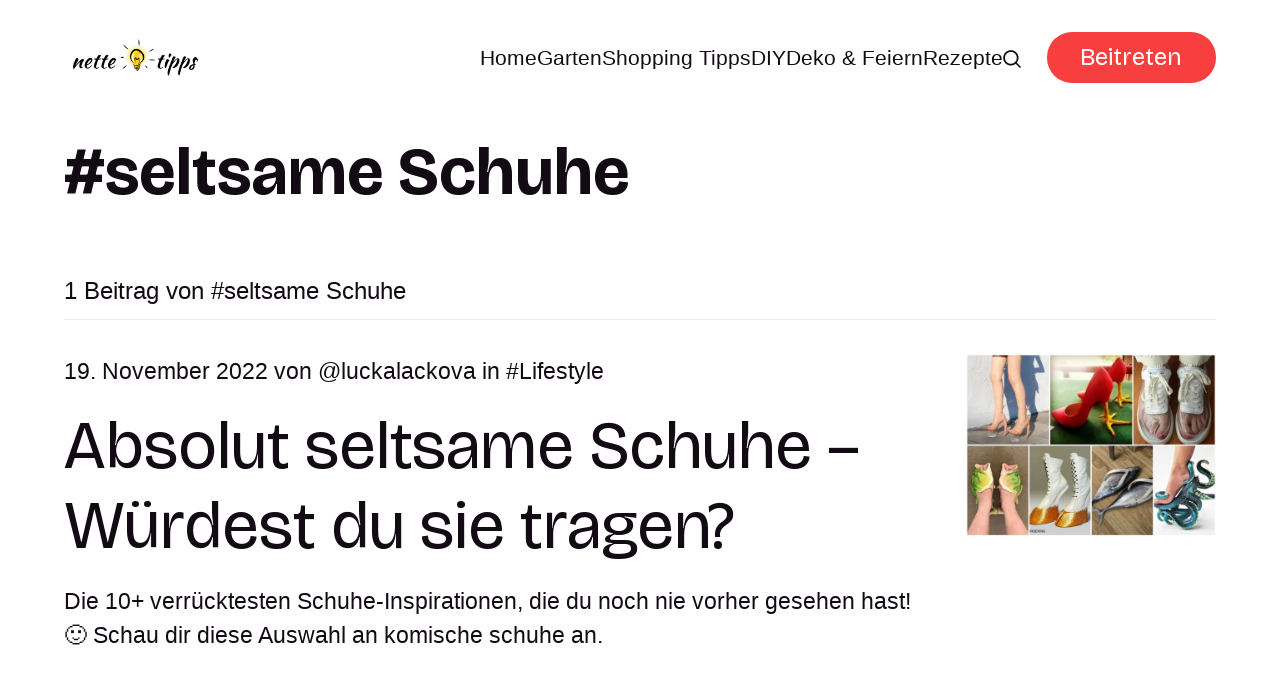

--- FILE ---
content_type: text/html; charset=utf-8
request_url: https://www.nettetipps.de/tag/seltsame-schuhe/
body_size: 5285
content:
<!DOCTYPE html>
<html lang="de">
	<head>
		<meta charset="utf-8">
		<meta http-equiv="X-UA-Compatible" content="IE=edge">
		<title>seltsame Schuhe - Nette Tipps</title>
		<meta name="HandheldFriendly" content="True">
		<meta name="viewport" content="width=device-width, initial-scale=1">
		<link rel="preconnect" href="https://fonts.googleapis.com"> 
<link rel="preconnect" href="https://fonts.gstatic.com" crossorigin>
<link rel="preload" as="style" href="https://fonts.googleapis.com/css2?family=Bricolage+Grotesque:opsz,wght@12..96,400;12..96,700&display=swap">
<link rel="stylesheet" href="https://fonts.googleapis.com/css2?family=Bricolage+Grotesque:opsz,wght@12..96,400;12..96,700&display=swap">
		<link rel="stylesheet" type="text/css" href="https://www.nettetipps.de/assets/css/screen.css?v=4406843777">
		<script>
		/* getContrast.js
   		––––––––––––––––––––––––––––––––––––––––––––––––––––
   		Website : vanillajstoolkit.com/helpers/getcontrast
   		Authors : Chris Ferdinandi & Brian Suda
   		License : MIT
   		–––––––––––––––––––––––––––––––––––––––––––––––––––– */
		function getContrastBg(t){"use strict";return"#"===t.slice(0,1)&&(t=t.slice(1)),3===t.length&&(t=t.split("").map(function(t){return t+t}).join("")),128<=(299*parseInt(t.substr(0,2),16)+587*parseInt(t.substr(2,2),16)+114*parseInt(t.substr(4,2),16))/1e3?"is-light-bg":"is-dark-bg"}function getContrastAccent(t){"use strict";return"#"===t.slice(0,1)&&(t=t.slice(1)),3===t.length&&(t=t.split("").map(function(t){return t+t}).join("")),128<=(299*parseInt(t.substr(0,2),16)+587*parseInt(t.substr(2,2),16)+114*parseInt(t.substr(4,2),16))/1e3?"is-light-accent":"is-dark-accent"}
		</script>
		<style>
:root {
	--font-family-one: 'Bricolage Grotesque', sans-serif;
	--font-weight-one-regular: 400;
	--font-weight-one-bold: 700;

	--font-family-two: 'Bricolage Grotesque', sans-serif;
	--font-weight-two-regular: 400;
	--font-weight-two-bold: 700;

	--font-family-three: 'Bricolage Grotesque', sans-serif;
	--font-weight-three-regular: 400;
	--font-weight-three-bold: 700;

	--font-weight: 700;
}
</style>

		
		<link rel="icon" href="https://www.nettetipps.de/content/images/size/w256h256/2024/06/garten-tipps-icon.png" type="image/png">
    <link rel="canonical" href="https://www.nettetipps.de/tag/seltsame-schuhe/">
    <meta name="referrer" content="no-referrer-when-downgrade">
    
    <meta property="og:site_name" content="Nette Tipps">
    <meta property="og:type" content="website">
    <meta property="og:title" content="seltsame Schuhe - Nette Tipps">
    <meta property="og:description" content="Entdecken Sie inspirierende Ideen und praktische Tipps für Ihr Zuhause und Ihren Garten. Bei Nettetipps finden Sie alles, was Sie für ein gemütliches und stilvolles Zuhause benötigen - von innovativen Einrichtungsideen über Gartenpflege bis hin zu DIY-Projekten. Lassen Sie sich von unseren Experten beraten und verwandeln Sie Ihr Zuhause in eine Wohlfühloase.">
    <meta property="og:url" content="https://www.nettetipps.de/tag/seltsame-schuhe/">
    <meta property="og:image" content="https://www.nettetipps.de/content/images/size/w1200/2024/06/maxim-berg-sURsAcl9eQQ-unsplash.jpg">
    <meta property="article:publisher" content="https://www.facebook.com/garten.nettetipps.de">
    <meta name="twitter:card" content="summary_large_image">
    <meta name="twitter:title" content="seltsame Schuhe - Nette Tipps">
    <meta name="twitter:description" content="Entdecken Sie inspirierende Ideen und praktische Tipps für Ihr Zuhause und Ihren Garten. Bei Nettetipps finden Sie alles, was Sie für ein gemütliches und stilvolles Zuhause benötigen - von innovativen Einrichtungsideen über Gartenpflege bis hin zu DIY-Projekten. Lassen Sie sich von unseren Experten beraten und verwandeln Sie Ihr Zuhause in eine Wohlfühloase.">
    <meta name="twitter:url" content="https://www.nettetipps.de/tag/seltsame-schuhe/">
    <meta name="twitter:image" content="https://www.nettetipps.de/content/images/size/w1200/2024/06/maxim-berg-sURsAcl9eQQ-unsplash.jpg">
    <meta name="twitter:site" content="@hausandgarten">
    <meta property="og:image:width" content="1200">
    <meta property="og:image:height" content="750">
    
    <script type="application/ld+json">
{
    "@context": "https://schema.org",
    "@type": "Series",
    "publisher": {
        "@type": "Organization",
        "name": "Nette Tipps",
        "url": "https://www.nettetipps.de/",
        "logo": {
            "@type": "ImageObject",
            "url": "https://www.nettetipps.de/content/images/2024/06/nettetipps-2.png"
        }
    },
    "url": "https://www.nettetipps.de/tag/seltsame-schuhe/",
    "name": "seltsame Schuhe",
    "mainEntityOfPage": "https://www.nettetipps.de/tag/seltsame-schuhe/"
}
    </script>

    <meta name="generator" content="Ghost 6.13">
    <link rel="alternate" type="application/rss+xml" title="Nette Tipps" href="https://www.nettetipps.de/rss/">
    <script defer src="https://cdn.jsdelivr.net/ghost/portal@~2.56/umd/portal.min.js" data-i18n="true" data-ghost="https://www.nettetipps.de/" data-key="1e50fa6d71469fcd01669596ec" data-api="https://nette-tipps.ghost.io/ghost/api/content/" data-locale="de" crossorigin="anonymous"></script><style id="gh-members-styles">.gh-post-upgrade-cta-content,
.gh-post-upgrade-cta {
    display: flex;
    flex-direction: column;
    align-items: center;
    font-family: -apple-system, BlinkMacSystemFont, 'Segoe UI', Roboto, Oxygen, Ubuntu, Cantarell, 'Open Sans', 'Helvetica Neue', sans-serif;
    text-align: center;
    width: 100%;
    color: #ffffff;
    font-size: 16px;
}

.gh-post-upgrade-cta-content {
    border-radius: 8px;
    padding: 40px 4vw;
}

.gh-post-upgrade-cta h2 {
    color: #ffffff;
    font-size: 28px;
    letter-spacing: -0.2px;
    margin: 0;
    padding: 0;
}

.gh-post-upgrade-cta p {
    margin: 20px 0 0;
    padding: 0;
}

.gh-post-upgrade-cta small {
    font-size: 16px;
    letter-spacing: -0.2px;
}

.gh-post-upgrade-cta a {
    color: #ffffff;
    cursor: pointer;
    font-weight: 500;
    box-shadow: none;
    text-decoration: underline;
}

.gh-post-upgrade-cta a:hover {
    color: #ffffff;
    opacity: 0.8;
    box-shadow: none;
    text-decoration: underline;
}

.gh-post-upgrade-cta a.gh-btn {
    display: block;
    background: #ffffff;
    text-decoration: none;
    margin: 28px 0 0;
    padding: 8px 18px;
    border-radius: 4px;
    font-size: 16px;
    font-weight: 600;
}

.gh-post-upgrade-cta a.gh-btn:hover {
    opacity: 0.92;
}</style>
    <script defer src="https://cdn.jsdelivr.net/ghost/sodo-search@~1.8/umd/sodo-search.min.js" data-key="1e50fa6d71469fcd01669596ec" data-styles="https://cdn.jsdelivr.net/ghost/sodo-search@~1.8/umd/main.css" data-sodo-search="https://nette-tipps.ghost.io/" data-locale="de" crossorigin="anonymous"></script>
    
    <link href="https://www.nettetipps.de/webmentions/receive/" rel="webmention">
    <script defer src="/public/cards.min.js?v=4406843777"></script>
    <link rel="stylesheet" type="text/css" href="/public/cards.min.css?v=4406843777">
    <script defer src="/public/member-attribution.min.js?v=4406843777"></script>
    <script defer src="/public/ghost-stats.min.js?v=4406843777" data-stringify-payload="false" data-datasource="analytics_events" data-storage="localStorage" data-host="https://www.nettetipps.de/.ghost/analytics/api/v1/page_hit"  tb_site_uuid="6f75c257-9279-4729-b946-4cfe1dd9f103" tb_post_uuid="undefined" tb_post_type="null" tb_member_uuid="undefined" tb_member_status="undefined"></script><style>:root {--ghost-accent-color: #f63f3e;}</style>
    <script async src="https://securepubads.g.doubleclick.net/tag/js/gpt.js"></script>
<script type="module" src="https://cdn.nuload.net/nettetipps_de/ad.js"></script>
		
	</head>
	<body class="tag-template tag-seltsame-schuhe">
		<script>!function(){"use strict";const t=document.body,e=getComputedStyle(t).getPropertyValue("--ghost-bg-color").trim();e&&t.classList.add(getContrastBg(e))}(),function(){"use strict";const t=document.body,e=getComputedStyle(t).getPropertyValue("--ghost-accent-color").trim();e&&t.classList.add(getContrastAccent(e))}();</script>
		<header class="header-section">
	<div class="header-wrap">
		<div class="header-logo g-logo is-header">	<a href="https://www.nettetipps.de"><img src="https://www.nettetipps.de/content/images/2024/06/nettetipps-2.png" alt="Nette Tipps home"></a>
</div>
		<div class="header-content">
			<span class="header-search is-desktop" data-ghost-search><svg role="img" viewBox="0 0 24 24" xmlns="http://www.w3.org/2000/svg"><path d="M16.877 18.456l5.01 5.011c.208.197.484.308.771.308a1.118 1.118 0 00.809-1.888l-5.011-5.01c3.233-4.022 2.983-9.923-.746-13.654l-.291-.29a.403.403 0 00-.095-.075C13.307-.77 7.095-.649 3.223 3.223c-3.997 3.998-3.997 10.489 0 14.485 3.731 3.731 9.633 3.981 13.654.748zm-.784-13.617a7.96 7.96 0 010 11.254 7.961 7.961 0 01-11.253 0 7.96 7.96 0 010-11.254 7.961 7.961 0 0111.253 0z"/></svg>Ideen suchen</span>
			<input class="header-toggle" id="toggle" type="checkbox">
			<label for="toggle">
				<span>
					<span class="bar"></span>
					<span class="bar"></span>
					<span class="bar"></span>
				</span>
			</label>
			<span class="header-search is-mobile" data-ghost-search><svg role="img" viewBox="0 0 24 24" xmlns="http://www.w3.org/2000/svg"><path d="M16.877 18.456l5.01 5.011c.208.197.484.308.771.308a1.118 1.118 0 00.809-1.888l-5.011-5.01c3.233-4.022 2.983-9.923-.746-13.654l-.291-.29a.403.403 0 00-.095-.075C13.307-.77 7.095-.649 3.223 3.223c-3.997 3.998-3.997 10.489 0 14.485 3.731 3.731 9.633 3.981 13.654.748zm-.784-13.617a7.96 7.96 0 010 11.254 7.961 7.961 0 01-11.253 0 7.96 7.96 0 010-11.254 7.961 7.961 0 0111.253 0z"/></svg></span>
			<nav class="header-nav"><ul>
	<li class="g-font-xxs"><a href="https://www.nettetipps.de/">Home</a></li>
	<li class="g-font-xxs"><a href="https://www.nettetipps.de/tag/garten/">Garten</a></li>
	<li class="g-font-xxs"><a href="https://www.nettetipps.de/tag/shopping-tipps/">Shopping Tipps</a></li>
	<li class="g-font-xxs"><a href="https://www.nettetipps.de/tag/diy-do-it-yourself/">DIY</a></li>
	<li class="g-font-xxs"><a href="https://www.nettetipps.de/tag/deko-feiern/">Deko &amp; Feiern</a></li>
	<li class="g-font-xxs"><a href="https://www.nettetipps.de/tag/rezepte/">Rezepte</a></li>
	
	<li class="header-search is-desktop-icon" data-ghost-search><svg role="img" viewBox="0 0 24 24" xmlns="http://www.w3.org/2000/svg"><path d="M16.877 18.456l5.01 5.011c.208.197.484.308.771.308a1.118 1.118 0 00.809-1.888l-5.011-5.01c3.233-4.022 2.983-9.923-.746-13.654l-.291-.29a.403.403 0 00-.095-.075C13.307-.77 7.095-.649 3.223 3.223c-3.997 3.998-3.997 10.489 0 14.485 3.731 3.731 9.633 3.981 13.654.748zm-.784-13.617a7.96 7.96 0 010 11.254 7.961 7.961 0 01-11.253 0 7.96 7.96 0 010-11.254 7.961 7.961 0 0111.253 0z"/></svg></li>
</ul>
<ul><li class="header-login is-signup"><a 		href="javascript:" data-portal="signup"
 class="g-btn">Beitreten</a></li>
</ul>
</nav>
	</div>
</div>
</header>		<main class="g-grid-template g-child-site">
			<div class="archive-section hero-section">
	<div class="g-content">
		<h1 class="g-img-inline g-font-xl"><span class="suffix-tag">seltsame Schuhe</span></h1>
	</div>
</div>
<div class="loop-section">
	<div class="g-label g-grid">
		<small class="g-font-s">1 Beitrag von <span class="suffix-tag">seltsame Schuhe</span></small>
	</div>
	<div class="loop-wrap is-feed is-list">
		<article class="item g-grid">
	<a href="/absolut-seltsame-schuhe-wuerdest-du-sie-tragen/" class="item-img g-img g-img-orientation is-landscape"><picture>
	<source srcset="/content/images/size/w300/format/webp/app/uploads/2022/11/befunky-collage-21.jpg 300w,
					/content/images/size/w600/format/webp/app/uploads/2022/11/befunky-collage-21.jpg 600w"
	sizes="(max-width:480px) 300px, 600px"
	type="image/webp">
	<img srcset="/content/images/size/w300/app/uploads/2022/11/befunky-collage-21.jpg 300w,
				 /content/images/size/w600/app/uploads/2022/11/befunky-collage-21.jpg 600w"
	sizes="(max-width:480px) 300px, 600px"
	src="/content/images/size/w600/app/uploads/2022/11/befunky-collage-21.jpg"
	loading="lazy"
	alt="Absolut seltsame Schuhe – Würdest du sie tragen?">
	</picture></a>
	<div class="g-content">
		<div class="item-meta g-meta g-font-xs">
			 19. November 2022 
 von <a href="/author/luckalackova/" class="suffix-author">luckalackova</a>


in <a href="/tag/lifestyle/" class="suffix-tag">Lifestyle</a>
		</div>
		<h2 class="g-font-xl"><a href="/absolut-seltsame-schuhe-wuerdest-du-sie-tragen/">Absolut seltsame Schuhe – Würdest du sie tragen?</a></h2>
		<p class="g-font-xs">
			Die 10+ verrücktesten Schuhe-Inspirationen, die du noch nie vorher gesehen hast! 🙂 Schau dir diese Auswahl an komische schuhe an.
		</p>
			</div>
</article>			</div>
</div>
<small class="g-label g-font-s">Im Rampenlicht <a href="/tag/lifestyle/" class="suffix-tag">Lifestyle</a></small>

<div class="spotlight-section g-grid-template g-bg get-contrast g-parent-full g-child-site">
	<div class="loop-wrap is-spotlight g-grid is-five">
		<article class="item">
	<a href="/15-praktische-ideen-alte-guertel-wiederverwenden/" class="item-img g-img g-img-orientation is-landscape"><picture>
	<source srcset="/content/images/size/w300/format/webp/app/uploads/2018/07/befunky-collage-20.jpg 300w,
					/content/images/size/w600/format/webp/app/uploads/2018/07/befunky-collage-20.jpg 600w"
	sizes="(max-width:480px) 300px, 600px"
	type="image/webp">
	<img srcset="/content/images/size/w300/app/uploads/2018/07/befunky-collage-20.jpg 300w,
				 /content/images/size/w600/app/uploads/2018/07/befunky-collage-20.jpg 600w"
	sizes="(max-width:480px) 300px, 600px"
	src="/content/images/size/w600/app/uploads/2018/07/befunky-collage-20.jpg"
	loading="lazy"
	alt="15 praktische Ideen: Alte Gürtel wiederverwenden">
	</picture></a>
	<div class="g-content">
		<h2 class="g-font-s"><a href="/15-praktische-ideen-alte-guertel-wiederverwenden/">15 praktische Ideen: Alte Gürtel wiederverwenden</a></h2>
	</div>
</article>		<article class="item">
	<a href="/frauen-kurzhaarfrisuren-moderne-looks-und-styling-ideen/" class="item-img g-img g-img-orientation is-landscape"><picture>
	<source srcset="/content/images/size/w300/format/webp/app/uploads/2018/02/befunky-collage-140.jpg 300w,
					/content/images/size/w600/format/webp/app/uploads/2018/02/befunky-collage-140.jpg 600w"
	sizes="(max-width:480px) 300px, 600px"
	type="image/webp">
	<img srcset="/content/images/size/w300/app/uploads/2018/02/befunky-collage-140.jpg 300w,
				 /content/images/size/w600/app/uploads/2018/02/befunky-collage-140.jpg 600w"
	sizes="(max-width:480px) 300px, 600px"
	src="/content/images/size/w600/app/uploads/2018/02/befunky-collage-140.jpg"
	loading="lazy"
	alt="Frauen Kurzhaarfrisuren – moderne Looks und Styling-Ideen">
	</picture></a>
	<div class="g-content">
		<h2 class="g-font-s"><a href="/frauen-kurzhaarfrisuren-moderne-looks-und-styling-ideen/">Frauen Kurzhaarfrisuren – moderne Looks und Styling-Ideen</a></h2>
	</div>
</article>		<article class="item">
	<a href="/15-perfekte-ideen-aus-alten-krawatten/" class="item-img g-img g-img-orientation is-landscape"><picture>
	<source srcset="/content/images/size/w300/format/webp/app/uploads/2018/07/befunky-collage-22.jpg 300w,
					/content/images/size/w600/format/webp/app/uploads/2018/07/befunky-collage-22.jpg 600w"
	sizes="(max-width:480px) 300px, 600px"
	type="image/webp">
	<img srcset="/content/images/size/w300/app/uploads/2018/07/befunky-collage-22.jpg 300w,
				 /content/images/size/w600/app/uploads/2018/07/befunky-collage-22.jpg 600w"
	sizes="(max-width:480px) 300px, 600px"
	src="/content/images/size/w600/app/uploads/2018/07/befunky-collage-22.jpg"
	loading="lazy"
	alt="15 perfekte Ideen aus alten Krawatten">
	</picture></a>
	<div class="g-content">
		<h2 class="g-font-s"><a href="/15-perfekte-ideen-aus-alten-krawatten/">15 perfekte Ideen aus alten Krawatten</a></h2>
	</div>
</article>		<article class="item">
	<a href="/die-beliebtesten-schrankorganisations-hacks/" class="item-img g-img g-img-orientation is-landscape"><picture>
	<source srcset="/content/images/size/w300/format/webp/app/uploads/2023/04/befunky-collage-1-3.jpg 300w,
					/content/images/size/w600/format/webp/app/uploads/2023/04/befunky-collage-1-3.jpg 600w"
	sizes="(max-width:480px) 300px, 600px"
	type="image/webp">
	<img srcset="/content/images/size/w300/app/uploads/2023/04/befunky-collage-1-3.jpg 300w,
				 /content/images/size/w600/app/uploads/2023/04/befunky-collage-1-3.jpg 600w"
	sizes="(max-width:480px) 300px, 600px"
	src="/content/images/size/w600/app/uploads/2023/04/befunky-collage-1-3.jpg"
	loading="lazy"
	alt="Die beliebtesten Schrankorganisations-Hacks">
	</picture></a>
	<div class="g-content">
		<h2 class="g-font-s"><a href="/die-beliebtesten-schrankorganisations-hacks/">Die beliebtesten Schrankorganisations-Hacks</a></h2>
	</div>
</article>		<article class="item">
	<a href="/natuerliche-reinigung-10-praktische-verwendungen-von-zitrone-und-soda/" class="item-img g-img g-img-orientation is-landscape"><picture>
	<source srcset="/content/images/size/w300/format/webp/app/uploads/2023/03/1-2.jpg 300w,
					/content/images/size/w600/format/webp/app/uploads/2023/03/1-2.jpg 600w"
	sizes="(max-width:480px) 300px, 600px"
	type="image/webp">
	<img srcset="/content/images/size/w300/app/uploads/2023/03/1-2.jpg 300w,
				 /content/images/size/w600/app/uploads/2023/03/1-2.jpg 600w"
	sizes="(max-width:480px) 300px, 600px"
	src="/content/images/size/w600/app/uploads/2023/03/1-2.jpg"
	loading="lazy"
	alt="Natürliche Reinigung: 10 praktische Verwendungen von Zitrone und Soda">
	</picture></a>
	<div class="g-content">
		<h2 class="g-font-s"><a href="/natuerliche-reinigung-10-praktische-verwendungen-von-zitrone-und-soda/">Natürliche Reinigung: 10 praktische Verwendungen von Zitrone und Soda</a></h2>
	</div>
</article>	</div>
</div>
<div class="subscribe-section g-grid-template g-parent-full g-child-site is-cover" style="background-image:url(/content/images/size/w1600/2024/06/maxim-berg-sURsAcl9eQQ-unsplash.jpg)">
	<form data-members-form="subscribe" data-members-autoredirect="false" class="subscribe-wrap g-grid">
		<div class="subscribe-content">
			<small class="g-label g-font-s">Newsletter</small>
			<input data-members-email type="email" placeholder="Geben Sie Ihre E-Mail-Adresse ein" aria-label="Geben Sie Ihre E-Mail-Adresse ein" class="g-font-l" required>
		</div>
		<div>
			<button type="submit" class="subscribe-btn g-btn">Abonnieren</button>
		</div>
	</form>
	<div class="subscribe-alert">
		<span class="alert-loading g-alert g-font-xxxxs">Wir bearbeiten Ihre Anfrage...</span>
		<span class="alert-success g-alert g-font-xxxxs">Bitte überprüfen Sie Ihren Posteingang und klicken Sie auf den Link, um Ihr Abonnement zu bestätigen.</span>
		<span class="alert-error g-alert g-font-xxxxs">Beim Senden der E-Mail ist ein Fehler aufgetreten</span>
	</div>
</div>

		</main>
		<footer class="footer-section g-grid-template g-child-site">
	<div class="footer-wrap">
		<div class="footer-content">
			<div>
				<div class="footer-logo g-logo is-footer">	<a href="https://www.nettetipps.de"><img src="https://www.nettetipps.de/content/images/2024/06/nettetipps-2.png" alt="Nette Tipps home"></a>
</div>
				<p class="footer-description g-font-s">Nettetipps - Ihre Quelle für Haus und Gartengestaltungsideen</p>
			</div>
			<ul class="footer-social">
				<li><a href="https://www.facebook.com/garten.nettetipps.de" target="_blank" rel="noopener" aria-label="link Facebook"><svg role="img" viewBox="0 0 24 24" xmlns="http://www.w3.org/2000/svg"><path d="M23.9981 11.9991C23.9981 5.37216 18.626 0 11.9991 0C5.37216 0 0 5.37216 0 11.9991C0 17.9882 4.38789 22.9522 10.1242 23.8524V15.4676H7.07758V11.9991H10.1242V9.35553C10.1242 6.34826 11.9156 4.68714 14.6564 4.68714C15.9692 4.68714 17.3424 4.92149 17.3424 4.92149V7.87439H15.8294C14.3388 7.87439 13.8739 8.79933 13.8739 9.74824V11.9991H17.2018L16.6698 15.4676H13.8739V23.8524C19.6103 22.9522 23.9981 17.9882 23.9981 11.9991Z"/></svg></a></li>
				<li><a href="https://x.com/hausandgarten" target="_blank" rel="noopener" aria-label="link X"><svg role="img" viewBox="0 0 24 24" xmlns="http://www.w3.org/2000/svg"><path d="M18.901 1.153h3.68l-8.04 9.19L24 22.846h-7.406l-5.8-7.584-6.638 7.584H.474l8.6-9.83L0 1.154h7.594l5.243 6.932ZM17.61 20.644h2.039L6.486 3.24H4.298Z"/></svg></a></li>
				
							</ul>
		</div>
		<ul class="footer-columns">
			<li class="footer-item"><h3 class="g-font-m">Links</h3><ul>
<li class="g-font-xxs"><a href="#/portal/">Sign up</a></li>
</ul></li>

		</ul>
	</div>
	<div class="g-font-xxxxs">
		&copy;<a href="https://www.nettetipps.de"> Nette Tipps</a> 2026. Veröffentlicht mit <a href="https://ghost.org" target="_blank" rel="noopener noreferrer">Ghost</a> und <a href="https://fueko.net" target="_blank" rel="noopener">Myoan</a>.
	</div>
</footer>		<script src="https://www.nettetipps.de/assets/js/global.js?v=4406843777"></script>
		<script src="https://www.nettetipps.de/assets/js/index.js?v=4406843777"></script>
		
		
	</body>
</html>

--- FILE ---
content_type: text/html; charset=utf-8
request_url: https://www.google.com/recaptcha/api2/aframe
body_size: 248
content:
<!DOCTYPE HTML><html><head><meta http-equiv="content-type" content="text/html; charset=UTF-8"></head><body><script nonce="Hmi34MomgEAsfkyMR6R39g">/** Anti-fraud and anti-abuse applications only. See google.com/recaptcha */ try{var clients={'sodar':'https://pagead2.googlesyndication.com/pagead/sodar?'};window.addEventListener("message",function(a){try{if(a.source===window.parent){var b=JSON.parse(a.data);var c=clients[b['id']];if(c){var d=document.createElement('img');d.src=c+b['params']+'&rc='+(localStorage.getItem("rc::a")?sessionStorage.getItem("rc::b"):"");window.document.body.appendChild(d);sessionStorage.setItem("rc::e",parseInt(sessionStorage.getItem("rc::e")||0)+1);localStorage.setItem("rc::h",'1769039785812');}}}catch(b){}});window.parent.postMessage("_grecaptcha_ready", "*");}catch(b){}</script></body></html>

--- FILE ---
content_type: application/javascript; charset=utf-8
request_url: https://fundingchoicesmessages.google.com/f/AGSKWxUqL1uu7MnGkVzBlz-TWbgreElmoknyUjkZ_l4zMyF6VYZFdSTwjVmqZMEoKOZliFlKsJ0spgRzBbWdTgEFodWP-uEjAekQWnM6L5i2HMNWpVB4d2LYmb8-f6kuXEv4rNPz2jT_zTsxw5BR4nbo7llLzEGWZNRx_YFZPmB656KUOZLBp0cB2vKbIxiT/_-adsystem-/wmads./googleleads._sticky_ad.&adpageurl=
body_size: -1291
content:
window['87495bfc-4409-4d51-89de-d7c183c535f4'] = true;